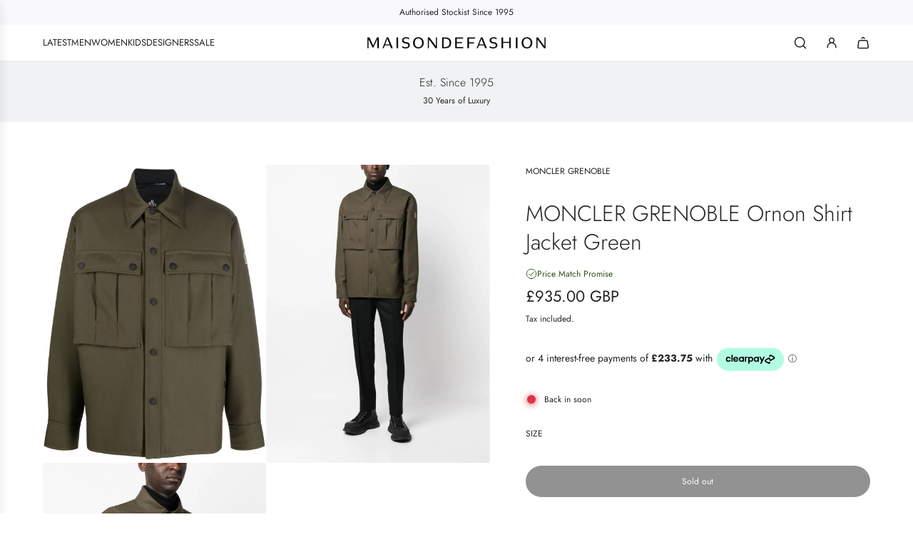

--- FILE ---
content_type: text/javascript
request_url: https://maisondefashion.com/cdn/shop/t/121/assets/component-store-availability.js?v=113819577973855292131765273401
body_size: -283
content:
customElements.get("store-availability")||customElements.define("store-availability",class extends HTMLElement{constructor(){super(),this.openDrawer=this.openDrawer.bind(this),this.cacheDOMEls()}cacheDOMEls(){this.drawer=this.querySelector("store-availability-drawer"),this.modalLink=this.querySelector(".store-availability-information__link")}connectedCallback(){this.attachEvents();const parentNode=document.querySelector("#PageContainer");parentNode.querySelectorAll("store-availability-drawer").forEach(drawer=>{drawer!==this.drawer&&drawer.remove()}),parentNode.appendChild(this.drawer)}attachEvents(){this.modalLink&&this.modalLink.addEventListener("click",this.openDrawer)}openDrawer(e){e.preventDefault(),window.eventBus.emit("open:availability:drawer")}disconnectedCallback(){this.modalLink&&this.modalLink.removeEventListener("click",this.openDrawer)}});
//# sourceMappingURL=/cdn/shop/t/121/assets/component-store-availability.js.map?v=113819577973855292131765273401


--- FILE ---
content_type: text/plain; charset=utf-8
request_url: https://d-ipv6.mmapiws.com/ant_squire
body_size: 159
content:
maisondefashion.com;019bc857-0f91-7e1b-ad09-c145a3188c26:06250ed2903b75cd90a97521e2ee2dbbc6acb26d